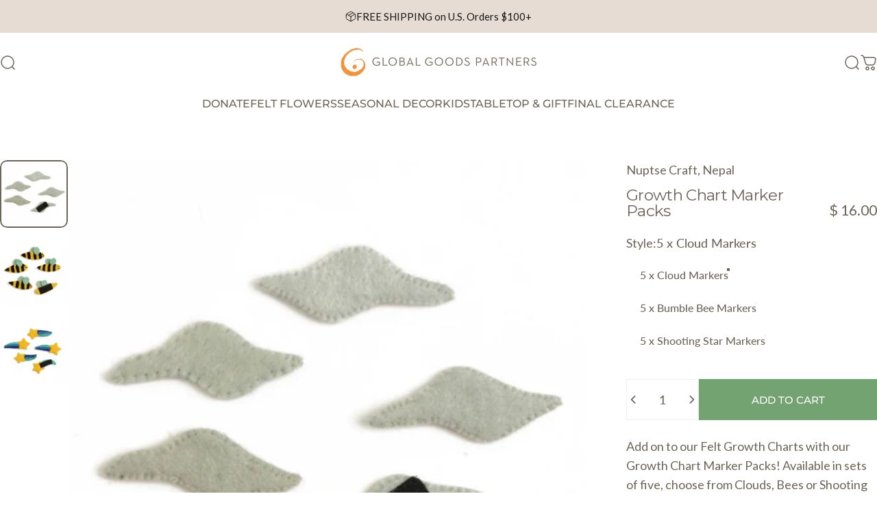

--- FILE ---
content_type: text/html; charset=UTF-8
request_url: https://easydonation.zestardshop.com/preview?id=abcd&page=cart&productid=&shop=globalgoodspartners.myshopify.com
body_size: 9816
content:
<link href="https://easydonation.zestardshop.com/assets/storeFront/css/zestDonation.css?v=1768586309" rel="stylesheet" type="text/css" />
<script>

var base_path_easydonation = "https://easydonation.zestardshop.com/";
var variant_ids, product_id;
var shop_name = Shopify.shop, popup_message;

var shop_id = shop_name;
$zestard_easy = window.jQuery;
function showLoader(form) {
    $zestard_easy(form).find('[type="submit"]').addClass("btn-loader").prop("disabled", true);
}
function hideLoader(form) {
    $zestard_easy(form).find('[type="submit"]').removeClass("btn-loader").prop("disabled", false);
}
function hideDefaultShopifyUI() {
    if ($zestard_easy("[itemprop='offers']").length) $zestard_easy("[itemprop='offers']").hide();
    if ($zestard_easy("[itemprop='price'], .price, .product__price").length) $zestard_easy("[itemprop='price'], .price, .product__price").hide();
    var addBtn = $zestard_easy("button[name='add'], input[name='add'], form[action='/cart/add'] :submit");
    if (addBtn.length) addBtn.hide();
    var buyNow = $zestard_easy(".shopify-payment-button, .shopify-payment-button__button");
    if (buyNow.length) buyNow.hide();
    var variantSel = $zestard_easy("select[name='id'], .swatch, .swatches, .selector-wrapper, .product-form__input, .product-form__variants, .variant-picker__form");
    if (variantSel.length) variantSel.hide();
    var qtySel = $zestard_easy("input[name='quantity'], .quantity, .product-form__quantity, .quantity-selector");
    if (qtySel.length) qtySel.hide();
}
$zestard_easy(document).ready(function () {
    var shop_id = 'abcd';
    var page = 'cart';
    var additional_css = "";
    var product_image = " https://cdn.shopify.com/s/files/1/0635/1691/files/easy-donation-logo.jpg?v=1765897763 ";
    setdata = {"id":10166,"status":"1","select_page":3,"title":"Donate now!","donation_name":"Global Goods Partners","description":"<p>Make a gift today to keep our mission moving forward.<\/p><p>All donations are tax-deductible.<\/p>","field_option":"O","dropdown_option":"[\"50\",\"250\",\"500\"]","dropdown_other":1,"text_dropdown_other":"Other","radio_option":"[\"50\",\"250\",\"500\"]","tab_option":"[\"$25\",\"$50\",\"$250\",\"$500\"]","radio_other":1,"tab_other":1,"text_radio_other":"Other","text_tab_other":"Other","bar_min":0,"bar_max":100,"add_min_amount":0,"variant_ids":"[\"46756765958293\",\"46756765991061\",\"46756766023829\",\"46756766056597\"]","donation_data":"[base64]","donation_button_text":"Donate","additional_css":null,"shop_currency":"$","shop_id":20988,"send_email":1,"receive_email":1,"show_popup":1,"popup_message":"Thank you for your gift of support. Your donation provides necessary and steady support to Global Goods Partners' network of artisan partners.","created_at":"2025-12-16 10:09:24","updated_at":"2025-12-15 15:10:04","deleted_at":null};
    window.newSetdata = {"id":10166,"status":"1","select_page":3,"title":"Donate now!","donation_name":"Global Goods Partners","description":"<p>Make a gift today to keep our mission moving forward.<\/p><p>All donations are tax-deductible.<\/p>","field_option":"O","dropdown_option":"[\"50\",\"250\",\"500\"]","dropdown_other":1,"text_dropdown_other":"Other","radio_option":"[\"50\",\"250\",\"500\"]","tab_option":"[\"$25\",\"$50\",\"$250\",\"$500\"]","radio_other":1,"tab_other":1,"text_radio_other":"Other","text_tab_other":"Other","bar_min":0,"bar_max":100,"add_min_amount":0,"variant_ids":"[\"46756765958293\",\"46756765991061\",\"46756766023829\",\"46756766056597\"]","donation_data":"[base64]","donation_button_text":"Donate","additional_css":null,"shop_currency":"$","shop_id":20988,"send_email":1,"receive_email":1,"show_popup":1,"popup_message":"Thank you for your gift of support. Your donation provides necessary and steady support to Global Goods Partners' network of artisan partners.","created_at":"2025-12-16 10:09:24","updated_at":"2025-12-15 15:10:04","deleted_at":null};
    popup_message = setdata.popup_message;
    show_popup = setdata.show_popup;
	$zestard_easy(".donation_loader").hide();
    if (window.zpIntervalCheck) {
        clearInterval(window.zpIntervalCheck);
    }
    function updateWrapperClasses() {
        var allUpdated = true;

        $zestard_easy('.zp-wrapper').each(function () {
            var $wrapper = $zestard_easy(this);
            var parentWidth = $wrapper.width();
            var shouldBe = (parentWidth < 749) ? 'zp-mobile-wrapper' : 'zp-desktop-wrapper';
            if (!$wrapper.hasClass(shouldBe)) {
                $wrapper.removeClass('zp-mobile-wrapper zp-desktop-wrapper').addClass(shouldBe);
                allUpdated = false;
            }
        });
        if (allUpdated) {
            clearInterval(window.zpIntervalCheck);
        }
    }
    updateWrapperClasses();
    window.zpIntervalCheck = setInterval(updateWrapperClasses, 1000);

    $zestard_easy(window).on('unload', function () {
        clearInterval(window.zpIntervalCheck);
    });

    var intervalId = setInterval(function () {
        var popup = $zestard_easy(".donation .donation-thankyou-popup");
        if (popup.length > 0 && popup.parent()[0] !== document.body) {
            popup.appendTo("body");
            clearInterval(intervalId);
        }
        if (popup.length > 0 && popup.parent()[0] === document.body) {
            clearInterval(intervalId);
        }
    }, 300);

    $zestard_easy.ajax({
        type: "GET",
        url: "https://easydonation.zestardshop.com/getDonationProgress",
        async: false,
        data: {
            'shop': shop_name
        },
        success: function (data) {
            var data = JSON.parse(data)
            $zestard_easy("#zs_donation_progress_made").val(data.donations_made);
            $zestard_easy("#zs_donation_progress_total").val(data.total_donation);
        }
    });
    window.setDataCentral = function (setdata) {
        if(setdata.title){
            $zestard_easy(".zp-title").text(setdata.title);
        } else {
            $zestard_easy(".zp-title").text("Donation");
        }
        if (setdata.donation_button_text) {
            $zestard_easy(".donation_button .zps-text").text(setdata.donation_button_text);
        } else {
            $zestard_easy(".donation_button .zps-text").text("Donate");
        }
    }
    window.prodPagefunction = function (shop, url) {
    fetch("/apps/easyDonationApp/findProdSetup", {
        method: "POST",
        headers: {
        "Content-Type": "application/json"
        },
        body: JSON.stringify({
        shop: shop,
        url: url
        })
    })
    .then(response => {
        if (!response.ok) {
        throw new Error("Network response was not ok");
        }
        return response.json();
    })
    .then(data => {
        console.log("Proxy Response:", data);
    })
    .catch(error => {
        console.error("Proxy request failed:", error);
        // Do not stop execution, just log
    });
    };
    window.setTitleAndDesc = function (setdata) {
    if (setdata.donation_name) {
            $zestard_easy(".zps-title").text(setdata.donation_name);
        } else {
            $zestard_easy(".zps-title").css('display', 'none');
        }
        if (setdata.description) {
            $zestard_easy(".zps-description").html(setdata.description);
        } else {
            $zestard_easy(".zps-description").css('display', 'none');
        }
    }
    window.showPopup = function (show_popup) {
        if(show_popup == 1) {
            $zestard_easy(".donation-thankyou-popup").css("display", "flex");
            function closeThankyouPopup() {
                $zestard_easy(".donation-thankyou-popup").hide();
                reloadcart();
            }
            $zestard_easy(".dtp-close-thankyou").on("click", closeThankyouPopup);
            $zestard_easy(document).on("click", ".donation-thankyou-popup", function (e) {
                if (e.target === this) closeThankyouPopup();
            });
            $zestard_easy(document).on("keyup", function (e) {
                if (e.key === "Escape" || e.keyCode === 27) closeThankyouPopup();
            });
        } else {
            setTimeout(function(){ 
                window.location.reload(true); 
            }, 400);
        }
    }
    window.manageDonatedProducts = function (prodResponse, form_id){
        var addingVarArr = [];
        var tempFixURl = `/cart/add.js`;

        if (window.location.hostname == "gardenofevebeauty.com") {
            tempFixURl = `https://gardenofevebeauty.com/cart/add.js`;
        }
        for (var item in prodResponse.response) {
            var lineItem = {
                quantity: prodResponse.response[item],
                id: item
            };
            if (shop_name == "globalgoodspartners.myshopify.com") {
                lineItem.properties = {
                    "Donation Note": $zestard_easy("#donationNote").val() || ""
                };
            }
            addingVarArr.push(lineItem);
        }
        $.ajax({
            type: 'POST',
            url: tempFixURl,
            data: {
                items: addingVarArr
            },
            dataType: 'json',
            success: function (data) {
                if(form_id) hideLoader(form_id);
                if(newSetdata.show_popup == 1) {
                    $zestard_easy(".donation-thankyou-popup").css("display", "flex");
                    function closeThankyouPopup() {
                        $zestard_easy(".donation-thankyou-popup").hide();
                        reloadcart();
                    }
                    $zestard_easy(".dtp-close-thankyou").on("click", closeThankyouPopup);
                    $zestard_easy(document).on("click", ".donation-thankyou-popup", function (e) {
                        if (e.target === this) closeThankyouPopup();
                    });
                    $zestard_easy(document).on("keyup", function (e) {
                        if (e.key === "Escape" || e.keyCode === 27) closeThankyouPopup();
                    });
                } else{
                    if (shop_name == "globalgoodspartners.myshopify.com") {
                        window.location.href = "/checkout";
                    } else if  (shop_name == "living-liv.myshopify.com" || shop_name == "trk-care.myshopify.com" || shop_name == "rinseoffsystems.myshopify.com" || shop_name == "havasmarket.myshopify.com" || shop_name == "maemae-ptsa.myshopify.com" || shop_name == "semi-org-dev.myshopify.com" || shop_name == "f3464b-16.myshopify.com" || shop_name == "semi-org-dev.myshopify.com" || shop_name == "28490b-5.myshopify.com" || shop_name == "bb2916-fb.myshopify.com" || shop_name == "region-13-products.myshopify.com" || shop_name == "straproject.myshopify.com" || shop_name == "g6qi90-bs.myshopify.com" || shop_name == "paintpass3900.myshopify.com"){
                        reloadcart();
                    } else {
                    setTimeout(function(){ 
                        window.location.reload(true); }, 400);
                    }
                }
            },
            error: function (data) {
                console.log(data);
                if(form_id) hideLoader(form_id);
            }
        });
    }
    if (setdata.status == '1') {
        var text_dropdown_other = setdata.text_dropdown_other;
        var text_radio_other = setdata.text_radio_other;
        var text_tab_other = setdata.text_tab_other;
        additional_css = setdata.additional_css;
        $zestard_easy('.easy_donation_additional_css').html("<style>" + additional_css + "</style>");
        $zestard_easy('.dtp-popup-title').html(popup_message);
        if (setdata.select_page == 2 && page == "product" || setdata.select_page == 3 && page == "product" ) {
            var donateShop = window.Shopify ? Shopify.shop : null;
            var donateSetupUrl  = window.location.href;
            prodPagefunction(donateShop,donateSetupUrl);
            $zestard_easy('#preview_product_container').css('display', 'block');
            hideDefaultShopifyUI();
            if (setdata.field_option == "P") {
                $zestard_easy("#textbox_product_preview, #dropdown_product_preview, #radio_product_preview, #tab_product_preview").remove();
                $zestard_easy('#pricebar_product_preview').css('display', 'block');
                var min_val = parseInt(setdata.bar_min);
                var max_val = parseInt(setdata.bar_max);
                setDataCentral(setdata);
                $zestard_easy("#product_pricebar_slider").val(min_val);
                $zestard_easy("#product_pricebar_slider").attr({ min: min_val, max: max_val });
                $zestard_easy("#amount-product-label").html(setdata.shop_currency + min_val);
                $zestard_easy("#product_pricebar_slider").change(function () {
                    var amounttext = $zestard_easy("#product_pricebar_slider").val();
                    $zestard_easy("#amount-product-label").html(setdata.shop_currency + amounttext);
                });
                function updateSliderBackground(slider) {
                    const value = (slider.val() - slider.attr('min')) / (slider.attr('max') - slider.attr('min')) * 100;
                    slider.css('background', `linear-gradient(to right, var(--input-active-bg) ${value}%, var(--input-default-bg) ${value}%)`);
                }
                const slider = $zestard_easy('#product_pricebar_slider');
                slider.on('input', function() {
                    updateSliderBackground(slider);
                });
                updateSliderBackground(slider);
            }
            else if (setdata.field_option == "D") {
                $zestard_easy("#textbox_product_preview, #pricebar_product_preview, #tab_product_preview, #radio_product_preview").remove();
                $zestard_easy('#dropdown_product_preview').css('display', 'block');
                var option_array = JSON.parse(setdata.dropdown_option);
                setDataCentral(setdata);
                var j = 0;
                if (setdata.variant_ids) {
                    variant_ids = JSON.parse(setdata.variant_ids);
                    
                        $zestard_easy.each(option_array, function (j) {
                            $zestard_easy('#donation_product_amount').append($zestard_easy('<option>', {
                                value: variant_ids[j],
                                text: option_array[j]
                            }));
                            j++;
                        });
                    
                    if(setdata.dropdown_other == 1){
                            $zestard_easy('#donation_product_amount').append($zestard_easy('<option>', {
                            id: "click_drop_down",
                            value: "other",
                            text: text_dropdown_other
                        }));
                    }
                }
                
            } else if (setdata.field_option == "T") {

                $zestard_easy("#pricebar_product_preview, #dropdown_product_preview, #radio_product_preview").remove();
                $zestard_easy('#textbox_product_preview').css('display', 'block');
                $zestard_easy('#minimum_product_donation').parent().hide();
                if(setdata.add_min_amount >= 1){
                    $zestard_easy('#minimum_product_donation').parent().show();
                    $zestard_easy("#minimum_product_donation").html("Minimum Donation: " + setdata.shop_currency + setdata.add_min_amount);
                    $zestard_easy("#textbox_product_amount").attr("min", setdata.add_min_amount);
                }
                setDataCentral(setdata);
            }
            else if (setdata.field_option == "R")
            {
                $zestard_easy("#textbox_product_preview, #pricebar_product_preview, #dropdown_product_preview, #tab_product_preview").remove();
                $zestard_easy('#radio_product_preview').css('display', 'block');
                var option_array = JSON.parse(setdata.radio_option);


                setDataCentral(setdata);
                var j = 0;
                if (setdata.variant_ids)
                {
                    variant_ids = JSON.parse(setdata.variant_ids);
                    
                    $zestard_easy.each(option_array, function (j) {
                        $zestard_easy('.zps-radio-ProductWrapper').append($zestard_easy('<div class="zps-item"><input type="radio" class="radio-options" name="radio_option" id="radio-options-'+variant_ids[j]+'" value="'+variant_ids[j]+'"><label for="radio-options-'+variant_ids[j]+'">'+option_array[j]+'</label></div>'));
                        j++;
                    });
                    // Donate $1 to LE&RN
                    if(setdata.radio_other == 1){
                        $zestard_easy('.zps-radio-ProductWrapper').append($zestard_easy('<div class="zps-item"><input type="radio" class="radio-options" name="radio_option" id="click_radio" value="other"><label for="click_radio">'+text_radio_other+'</label></div>'));
                    }
                }
                
            }
            else if (setdata.field_option == "O")
            {
                $zestard_easy("#textbox_product_preview, #pricebar_product_preview, #dropdown_product_preview, #radio_product_preview").remove();
                $zestard_easy('#tab_product_preview').css('display', 'block');
                var option_array = JSON.parse(setdata.tab_option);
                setDataCentral(setdata);
                var j = 0;
                if (setdata.variant_ids)
                {
                    variant_ids = JSON.parse(setdata.variant_ids);
                    
                    $zestard_easy.each(option_array, function (j) {
                        $zestard_easy('.zps-tabs-ProductWrapper').append($zestard_easy('<div class="zps-item"><input type="radio" class="tab-options" name="tab_option" id="tab-options-'+variant_ids[j]+'" value="'+variant_ids[j]+'"><label for="tab-options-'+variant_ids[j]+'">'+option_array[j]+'</label></div>'));
                        j++;
                    });
                    // Donate $1 to LE&RN
                    if(setdata.tab_other == 1){
                        $zestard_easy('.zps-tabs-ProductWrapper').append($zestard_easy('<div class="zps-item"><input type="radio" class="tab-options" name="tab_option" id="click_tab" value="other"><label for="click_tab">'+text_tab_other+'</label></div>'));
                    }
                }
                
            } else {
            }
        } else if(setdata.select_page == 1 && page == "cart" || setdata.select_page == 3 && page == "cart") {
            if(product_image) {
                $zestard_easy('.zps-content-wrapper .zps-image').html($zestard_easy('<img>', {id: 'zps-image', src: product_image, width: 180}));
            } else {
                $zestard_easy('.zps-content-wrapper .zps-image').remove();
            }
            $zestard_easy('#preview_container').css('display', 'block');
            
            setDataCentral(setdata);
            setTitleAndDesc(setdata);
            if (setdata.field_option == "P") {
                $zestard_easy("#textbox_product_preview, #pricebar_product_preview, #dropdown_product_preview, #radio_product_preview, #tab_product_preview").remove();
                $zestard_easy('#pricebar_preview').show();

                var min_val = parseInt(setdata.bar_min);
                var max_val = parseInt(setdata.bar_max);

                $zestard_easy("#pricebar_slider").val(min_val);
                $zestard_easy("#pricebar_slider").attr({ min: min_val, max: max_val });
                $zestard_easy("#amount-label").html(setdata.shop_currency + min_val);
                $zestard_easy("#pricebar_slider").change(function () {
                    var amounttext = $zestard_easy("#pricebar_slider").val();
                    $zestard_easy("#amount-label").html(setdata.shop_currency + amounttext);
                });
                function updateSliderBackground(slider) {
                    const value = (slider.val() - slider.attr('min')) / (slider.attr('max') - slider.attr('min')) * 100;
                    slider.css('background', `linear-gradient(to right, var(--input-active-bg) ${value}%, var(--input-default-bg) ${value}%)`);
                }
                const slider = $zestard_easy('#pricebar_slider');
                slider.on('input', function() {
                    updateSliderBackground(slider);
                });
                updateSliderBackground(slider);
            } else if (setdata.field_option == "D") {
                $zestard_easy("#textbox_preview, #pricebar_preview, #radio_preview, #tab_preview").remove();
                $zestard_easy('#dropdown_preview').css('display', 'block');
                var option_array = JSON.parse(setdata.dropdown_option);
                var j = 0;
                if (setdata.variant_ids) {
                    variant_ids = JSON.parse(setdata.variant_ids);
                    $zestard_easy.each(option_array, function (j) {
                        $zestard_easy('#donation_amount').append($zestard_easy('<option>', {
                            value: variant_ids[j],
                            text: option_array[j]
                        }));
                        j++;
                    });
                    if(setdata.dropdown_other == 1){
                            $zestard_easy('#donation_amount').append($zestard_easy('<option>', {
                            id: "click_drop_down",
                            value: "other",
                            text: text_dropdown_other
                        }));
                    }
                } 
            } else if (setdata.field_option == "T") {
                $zestard_easy("#pricebar_preview, #dropdown_preview, #radio_preview, #tab_preview").remove();
                $zestard_easy('#textbox_preview').show();
                $zestard_easy("#minimum_donation").parent().hide();
                if(setdata.add_min_amount >= 1){
                    $zestard_easy("#minimum_donation").parent().show();
                    $zestard_easy("#minimum_donation").html("Minimum Donation: " + setdata.shop_currency + setdata.add_min_amount);
                    $zestard_easy("#textbox_amount").attr("min", setdata.add_min_amount);
                }
            } else if (setdata.field_option == "R") {
                $zestard_easy("#textbox_preview, #pricebar_preview, #dropdown_preview, #tab_preview").remove();
                $zestard_easy('#radio_preview').show();
                var option_array = JSON.parse(setdata.radio_option);

                var j = 0;
                if (setdata.variant_ids)
                {
                    variant_ids = JSON.parse(setdata.variant_ids);
                    $zestard_easy.each(option_array, function (j) {
                        $zestard_easy('.zps-radio-CartWrapper').append($zestard_easy('<div class="zps-item"><input type="radio" class="radio-options" name="radio_option" id="radio-options-'+variant_ids[j]+'" value="'+variant_ids[j]+'"><label for="radio-options-'+variant_ids[j]+'">'+option_array[j]+'</label></div>'));
                        j++;
                    });
                    if(setdata.radio_other == 1){
                        $zestard_easy('.zps-radio-CartWrapper').append($zestard_easy('<div class="zps-item"><input type="radio" class="radio-options" name="radio_option" id="click_radio" value="other"><label for="click_radio">'+text_radio_other+'</label></div>'));
                    }
                } 
            } else if (setdata.field_option == "O") {
                $zestard_easy("#textbox_preview, #pricebar_preview, #dropdown_preview, #radio_preview").remove();
                $zestard_easy('#tab_preview').show();
                var option_array = JSON.parse(setdata.tab_option);
                var j = 0;
                if (setdata.variant_ids)
                {
                    variant_ids = JSON.parse(setdata.variant_ids);
                    $zestard_easy.each(option_array, function (j) {
                        $zestard_easy('.zps-tabs-CartWrapper').append($zestard_easy('<div class="zps-item"><input type="radio" class="tab-options" name="tab_option" id="tab-options-'+variant_ids[j]+'" value="'+variant_ids[j]+'"><label for="tab-options-'+variant_ids[j]+'">'+option_array[j]+'</label></div>'));
                        j++;
                    });
                    if(setdata.tab_other == 1){
                        $zestard_easy('.zps-tabs-CartWrapper').append($zestard_easy('<div class="zps-item"><input type="radio" class="tab-options" name="tab_option" id="click_tab" value="other"><label for="click_tab">'+text_tab_other+'</label></div>'));
                    }
                }
            }
        }
    }
    $zestard_easy("#donation_amount").on('change', function(){
        var dropdown_value = $(this).val();
        $zestard_easy('#dropdown_textbox').parent().hide();
        if(dropdown_value == "other"){
            $zestard_easy('#dropdown_textbox').parent().show();
        }
    });
    $zestard_easy("#donation_product_amount").on('change', function(){
        var dropdown_value = $(this).val();
        if(dropdown_value == "other"){
            $zestard_easy('#dropdown_product_textbox').parent().show();
        }else{
            $zestard_easy('#dropdown_product_textbox').parent().hide();
        }
    });
    
    $zestard_easy(".radio-options").on('change', function(){
        var radio_value = $(this).val();
        $zestard_easy('#radio_textbox, #radio_product_textbox').hide();
        if(radio_value == "other"){
            $zestard_easy('#radio_textbox, #radio_product_textbox').show();
        }
    });
    
    $zestard_easy(".tab-options").on('change', function(){
        var tab_value = $(this).val();
        $zestard_easy('#tab_textbox, #tab_product_textbox').hide();
        if(tab_value == "other"){
            $zestard_easy('#tab_textbox, #tab_product_textbox').show();
        }
    });
    
});

function reloadcart() {
    if(shop_name == "dolan-group.myshopify.com" || shop_name == "freedom-heart-ukraine-2023.myshopify.com" || shop_name == "vspo-store.myshopify.com"){
        setTimeout(function(){ window.location.reload(true); }, 400);
    } else if(shop_name == "mariab-cares.myshopify.com"  || shop_name == "episcopal-parents-guild-store.myshopify.com" || shop_name == "lordvonpanen.myshopify.com" || shop_name == "tatti-lashes.myshopify.com" || shop_name == "qd-development.myshopify.com" || shop_name == "f3464b-16.myshopify.com" || shop_name == "paintpass3900.myshopify.com"){
        window.location.href = "/checkout";
    }else{ 
        window.location.href = "/cart";
    }
}
$zestard_easy("#product_dropdownform").submit(function (e) {
    e.preventDefault();
    showLoader("#product_dropdownform");
    var data_array = [];
    var custom_array = [];
    $zestard_easy("#donation_product_amount option").each(function(){
        data_array[$zestard_easy(this).text()] = $zestard_easy(this).val();
        custom_array.push($zestard_easy(this).text());
    });

    var data = $zestard_easy("#donation_product_amount").val();

    var custom_data = $zestard_easy("#dropdown_product_textbox").val();
    if(jQuery.inArray(custom_data, custom_array) !== -1){
        var data =  data_array[custom_data];
    }
    if(data != "other"){
        if(variant_ids) {
            $zestard_easy.ajax({
                url: '/cart/add.js',
                data: {quantity: 1, id: data},
                dataType: "json",
                success: function (response) {
                    showPopup(setdata.show_popup, "#product_dropdownform");
                },
                error: function () {
                    hideLoader("#product_dropdownform");
                    console.log('Error occurred while adding product to cart.');
                }
            });
        } else {
            $zestard_easy.ajax({
                type: "POST",
                url: "https://easydonation.zestardshop.com/frontend/dropdown/save",
                dataType: "json",
                data: {
                    data: data,
                    'id': shop_id
                },
                success: function (productId){
                    if(typeof productId.response !== 'undefined') {
                        if(productId.response) {
                            manageDonatedProducts(productId, "#product_dropdownform");
                            return false;
                        }
                    }
                    hideLoader("#product_dropdownform");
                }
            });            
        }
    } else {
        data = $zestard_easy("#dropdown_product_textbox").val();
        $zestard_easy.ajax({
            type: "POST",
            url: "https://easydonation.zestardshop.com/frontend/dropdown/save",
            dataType: "json",
            data: {
                data: data,
                'id': shop_id
            },
            success: function (productId) {
                if(typeof productId.response !== 'undefined') {
                    if(productId.response) {
                        manageDonatedProducts(productId, "#product_dropdownform");
                        return false;
                    }
                }
                hideLoader("#product_dropdownform");
            }
        });
    }
});

$zestard_easy("#product_textbox_form").submit(function (e) {
    e.preventDefault();
    showLoader("#product_textbox_form");
    var data = $zestard_easy("#textbox_product_amount").val();
    var productid = $('.donation').attr('productid');
    $zestard_easy.ajax({
        type: "POST",
        url: "https://easydonation.zestardshop.com/frontend/dropdown/save",
        dataType: "json",
        data: {
            data: data,
            productid: productid,
            'id': shop_id
        },
        success: function (productId) {
            if(typeof productId.response !== 'undefined') {
                if(productId.response) {
                    manageDonatedProducts(productId, "#product_textbox_form");
                    return false;
                }
            }
            hideLoader("#product_textbox_form");
        }
    });
});

$zestard_easy("#product_pricebarform").submit(function (e) {
    e.preventDefault();
    showLoader("#product_pricebarform");
    var data = $zestard_easy("#product_pricebar_slider").val();
    $zestard_easy.ajax({
        type: "POST",
        url: "https://easydonation.zestardshop.com/frontend/dropdown/save",
        dataType: "json",
        data: {
            data: data,
            'id': shop_id
        },
        success: function (productId) {
            if(typeof productId.response !== 'undefined') {
                if(productId.response) {
                    manageDonatedProducts(productId, "#product_pricebarform");
                    return false;
                }
            }
            hideLoader("#product_pricebarform");
        }
    });
});
$zestard_easy("#product_radioform").submit(function (e) {  
    e.preventDefault();
    showLoader("#product_radioform");
    var data_array = [];
    var custom_array = [];
    $zestard_easy(".radio-options").each(function(){
        data_array[$zestard_easy(this).next("label").text()] = $zestard_easy(this).val();
        custom_array.push($zestard_easy(this).next("label").text());
    });
    var data = $zestard_easy("input[name='radio_option']:checked").val();
    var custom_data = $zestard_easy("#radio_product_textbox").val();
    if(jQuery.inArray(custom_data, custom_array) !== -1){
        var data =  data_array[custom_data];
    }
    if(data != "other"){
        if(variant_ids) {
            $zestard_easy.ajax({
                url: '/cart/add.js',
                data: {quantity: 1, id: data},
                dataType: "json",
                success: function (response) {
                    showPopup(setdata.show_popup, "#product_radioform");
                },
                error: function () {
                    hideLoader("#product_radioform");
                    console.log('Error occurred while adding product to cart.');
                }
            })
        } else {
            $zestard_easy.ajax({
                type: "POST",
                url: "https://easydonation.zestardshop.com/frontend/dropdown/save",
                dataType: "json",
                data: {
                    data: data,
                    'id': shop_id
                },
                success: function (productId) {
                    if(typeof productId.response !== 'undefined') {
                        if(productId.response) {
                            manageDonatedProducts(productId, "#product_radioform");
                            return false;
                        }
                    }
                    hideLoader("#product_radioform");
                }
            });
        }
    } else {
        data = $zestard_easy("#radio_product_textbox").val();
        $zestard_easy.ajax({
            type: "POST",
            url: "https://easydonation.zestardshop.com/frontend/dropdown/save",
            dataType: "json",
            data: {
                data: data,
                'id': shop_id
            },
            success: function (productId) {
                if(typeof productId.response!== 'undefined') {
                    if(productId.response) {
                        manageDonatedProducts(productId, "#product_radioform");
                        return false;
                    }
                }
                product_id = productId;
                $zestard_easy.ajax({
                    url: '/cart/change.js',
                    data: {quantity: 0, id: product_id},
                    dataType: "json",
                });
                $zestard_easy.ajax({
                    url: '/cart/add.js',
                    data: {quantity: 1, id: product_id},
                    dataType: "json",
                });
                showPopup(setdata.show_popup);
                hideLoader("#product_radioform");
            }
        });
    }
});

$zestard_easy("#product_tabform").submit(function (e) {
    showLoader("#product_tabform");
    var data_array = [];
    var custom_array = [];
    $zestard_easy(".tab-options").each(function(){
        data_array[$zestard_easy(this).next("label").text()] = $zestard_easy(this).val();
        custom_array.push($zestard_easy(this).next("label").text());
    });

    var data = $zestard_easy("input[name='tab_option']:checked").val();

    var custom_data = $zestard_easy("#tab_product_textbox").val();
    if(jQuery.inArray(custom_data, custom_array) !== -1){
        var data =  data_array[custom_data];
    }
    if(data != "other"){
        if(variant_ids) {
            $zestard_easy.ajax({
                url: '/cart/add.js',
                data: {quantity: 1, id: data},
                dataType: "json",
                success: function (response) {
                    showPopup(setdata.show_popup, "#product_tabform");
                },
                error: function () {
                    hideLoader("#product_tabform");
                    console.log('Error occurred while adding product to cart.');
                }
            });
        } else {
            $zestard_easy.ajax({
                type: "POST",
                url: "https://easydonation.zestardshop.com/frontend/dropdown/save",
                dataType: "json",
                data: {
                    data: data,
                    'id': shop_id
                },
                success: function (productId) {
                    if(typeof productId.response !== 'undefined'){
                        if(productId.response) {
                            manageDonatedProducts(productId, "#product_tabform");
                            hideLoader("#product_tabform");
                            return false;
                        }
                    }
                    hideLoader("#product_tabform");
                }
            });
        }
    } else {
        data = $zestard_easy("#tab_product_textbox").val();
        $zestard_easy.ajax({
            type: "POST",
            url: "https://easydonation.zestardshop.com/frontend/dropdown/save",
            dataType: "json",
            data: {
                data: data,
                'id': shop_id
            },
            success: function (productId){
                if(typeof productId.response !== 'undefined') {
                    if(productId.response) {
                        manageDonatedProducts(productId, "#product_tabform");
                        return false;
                    }
                }
                hideLoader("#product_tabform");
            }
        });
    }
e.preventDefault();
});

$zestard_easy("#dropdownform").submit(function(e){
    showLoader("#dropdownform");
    var data_array = [];
    var custom_array = [];
    $zestard_easy("#donation_amount option").each(function(){
        data_array[$zestard_easy(this).text()] = $zestard_easy(this).val();
        custom_array.push($zestard_easy(this).text());
    });
    var data = $zestard_easy("#donation_amount").val();
    var custom_data = $zestard_easy("#dropdown_textbox").val();
    if(jQuery.inArray(custom_data, custom_array) !== -1){
        var data =  data_array[custom_data];
    }
    if(data != "other"){
        if (variant_ids) {
            $zestard_easy.ajax({
                url: '/cart/add.js',
                data: {quantity: 1, id: data},
                dataType: "json",
                success: function(response) {
                    if(shop_name == "f3464b-16.myshopify.com"){
                        window.location.href = "/checkout";
                    }
                    else if(shop_name == "brentwood-home.myshopify.com" || shop_name == "maemae-ptsa.myshopify.com" || shop_name == "semi-org-dev.myshopify.com" || shop_name == "region-13-products.myshopify.com" || shop_name == "straproject.myshopify.com"){
                        window.location.href = "/cart";
                    }
                    else{
                        showPopup(setdata.show_popup);
                    }
                    hideLoader("#dropdownform");
                },
                error: function() {
                    hideLoader("#dropdownform");
                    console.log('Error occurred while adding product to cart.');
                }
            });            
        } else {
            $zestard_easy.ajax({
                type: "POST",
                url: "https://easydonation.zestardshop.com/frontend/dropdown/save",
                data: {
                    data: data,
                    'id': shop_id
                },
                success: function (productId){
                    if(typeof productId.response !== 'undefined') {
                        if(productId.response) {
                            manageDonatedProducts(productId, "#dropdownform");
                            return false;
                        }
                    }
                    hideLoader("#dropdownform");
                }
            });
            reloadcart();
        }
    }else{
        data = $zestard_easy("#dropdown_textbox").val();
        var corsIssueURL  = "https://easydonation.zestardshop.com/frontend/dropdown/save"
        $zestard_easy.ajax({
            type: "POST",
            url: corsIssueURL,
            data: {
                data: data,
                'id': shop_id
            },
            success: function (productId) {
                if(typeof productId.response !== 'undefined') {
                    if(productId.response) {
                        manageDonatedProducts(productId, "#dropdownform");
                        return false;
                    }
                }
                hideLoader("#dropdownform");
            }
        });
    }
    e.preventDefault();
});

$zestard_easy("#textbox_form").submit(function (e) {
    e.preventDefault();
    showLoader("#textbox_form");
    var data = $zestard_easy("#textbox_amount").val();
    $zestard_easy.ajax({
        type: "POST",
        url: "https://easydonation.zestardshop.com/frontend/dropdown/save",
        dataType: "json",
        data: {
            data: data,
            'id': shop_id
        },
        success: function (productId) {
            if(typeof productId.response !== 'undefined') {
                if(productId.response) {
                    manageDonatedProducts(productId, "#textbox_form");
                    return false;
                }
            }
            hideLoader("#textbox_form");
        }
    });
});

$zestard_easy("#pricebarform").submit(function (e) {
    e.preventDefault();
    showLoader("#pricebarform");
    var corsIssueURL  = "https://easydonation.zestardshop.com/frontend/dropdown/save"
    if(shop_name == "garden-of-eve-beauty.myshopify.com") {
        corsIssueURL = `https://${window.location.hostname}/apps/easyDonationApp/frontend/dropdown/save`;
    }
    var data = $zestard_easy("#pricebar_slider").val();
    $zestard_easy.ajax({
        type: "POST",
        url: corsIssueURL,
        data: {
            data: data,
            'id': shop_id
        },
        success: function (productId) {
            if(typeof productId.response !== 'undefined') {
                if(productId.response) {
                    manageDonatedProducts(productId, "#pricebarform");
                    return false;
                }
            }
            hideLoader("#pricebarform");
        }
    });
});

$zestard_easy("#radioform").submit(function(e){
    showLoader("#radioform");
    var data_array = [];
    var custom_array = [];
    $zestard_easy(".radio-options").each(function(){
        data_array[$zestard_easy(this).next("label").text()] = $zestard_easy(this).val();
        custom_array.push($zestard_easy(this).next("label").text());
    });

    var data = $zestard_easy("input[name='radio_option']:checked").val();
    var custom_data = $zestard_easy("#radio_textbox").val();
    if(jQuery.inArray(custom_data, custom_array) !== -1){
        var data =  data_array[custom_data];
    }
    if(data != "other"){
        if (variant_ids) {
            $zestard_easy.ajax({
                url: '/cart/add.js',
                data: {quantity: 1, id: data},
                dataType: "json",
                success: function (response) {
                    showPopup(setdata.show_popup, "#radioform");
                },
                error: function () {
                    hideLoader("#radioform");
                    console.log("Error occurred while adding product to cart.");
                }
            });
        } else {
            $zestard_easy.ajax({
                type: "POST",
                url: "https://easydonation.zestardshop.com/frontend/dropdown/save",
                data: {
                    data: data,
                    'id': shop_id
                },
                success: function (productId) {
                    if(typeof productId.response !== 'undefined') {
                        if(productId.response) {
                            manageDonatedProducts(productId, "#radioform");
                            return false;
                        }
                    }
                }
            });
            reloadcart();
        }
    } else {
        data = $zestard_easy("#radio_textbox").val();
        $zestard_easy.ajax({
            type: "POST",
            url: "https://easydonation.zestardshop.com/frontend/dropdown/save",
            data: {
                data: data,
                'id': shop_id
            },
            success: function (productId) {
                if(typeof productId.response !== 'undefined') {
                    if(productId.response) {
                        manageDonatedProducts(productId, "#radioform");
                        return false;
                    }
                }
                showPopup(setdata.show_popup);
                hideLoader("#radioform");
            }
        });
    }
    e.preventDefault();
});

$zestard_easy("#tabform").submit(function(e){
    showLoader("#tabform");
    var data_array = [];
    var custom_array = [];
     $zestard_easy(".tab-options").each(function(){
        data_array[$zestard_easy(this).next("label").text()] = $zestard_easy(this).val();
        custom_array.push($zestard_easy(this).next("label").text());
    });

    var data = $zestard_easy("input[name='tab_option']:checked").val();
    var custom_data = $zestard_easy("#tab_textbox").val();
    if(jQuery.inArray(custom_data, custom_array) !== -1){
        var data =  data_array[custom_data];
    }
    if(data != "other"){
        if (variant_ids){
            var lineItemData = {
                quantity: 1, 
                id: data
            };
            if (shop_name == "globalgoodspartners.myshopify.com") {
                lineItemData.properties = {
                    "Donation Note": $zestard_easy("#donationNote").val() || ""
                };
            }

            $zestard_easy.ajax({
                url: '/cart/add.js',
                data: lineItemData,
                dataType: "json",
                success: function(response) {
                    if(shop_name == "paintpass3900.myshopify.com" || shop_name == "globalgoodspartners.myshopify.com"){
                        window.location.href = "/checkout";
                    }
                    else if(shop_name == "brentwood-home.myshopify.com" || shop_name == "havasmarket.myshopify.com" || shop_name == "semi-org-dev.myshopify.com" || shop_name == "28490b-5.myshopify.com" || shop_name == "g6qi90-bs.myshopify.com"){
                        window.location.href = "/cart";
                    } else {
                        showPopup(setdata.show_popup);
                    }
                    hideLoader("#tabform");
                },
                error: function() {
                    hideLoader("#tabform");
                    console.log('Error occurred while adding product to cart.');
                }
            });
        } else {
            $zestard_easy.ajax({
                type: "POST",
                url: "https://easydonation.zestardshop.com/frontend/dropdown/save",
                data: {
                    data: data,
                    'id': shop_id
                },
                success: function (productId) {
                    if(typeof productId.response !== 'undefined') {
                        if(productId.response) {
                            manageDonatedProducts(productId, "#tabform");
                            return false;
                        }
                    }
                    product_id = productId;
                    var lineItemData = {
                        quantity: 1,
                        id: product_id
                    };
                    if(shop_name == "globalgoodspartners.myshopify.com") {
                        lineItemData.properties = {
                            "Donation Note": $zestard_easy("#donationNote").val().trim() || ""
                        };
                    }
                    $zestard_easy.ajax({
                        url: '/cart/add.js',
                        data: lineItemData,
                        async: false
                    }, "#tabform");
                    if(shop_name == "paintpass3900.myshopify.com" || shop_name == "globalgoodspartners.myshopify.com"){
                        window.location.href = "/checkout";
                    } else{
                        reloadcart();
                    }
                }
            });
        }
    } else {
        data = $zestard_easy("#tab_textbox").val();
        $zestard_easy.ajax({
            type: "POST",
            url: "https://easydonation.zestardshop.com/frontend/dropdown/save",
            data: {
                data: data,
                'id': shop_id
            },
            success: function (productId) {
                if(typeof productId.response !== 'undefined'){
                    if(productId.response) {
                        manageDonatedProducts(productId, "#tabform");
                        return false;
                    }
                }
                product_id = parseInt(productId);
				$zestard_easy.ajax({
					url: '/cart/change.js',
					data: {quantity: 0, id: product_id}
				});
                var lineItemData = {
                    quantity: 1,
                    id: product_id
                };
                if(shop_name == "globalgoodspartners.myshopify.com") {
                    lineItemData.properties = {
                        "Donation Note": $zestard_easy("#donationNote").val().trim() || ""
                    };
                }
                $zestard_easy.ajax({ 
                    url: '/cart/add.js', data: lineItemData 
                });
                hideLoader("#tabform");
                if(shop_name == "paintpass3900.myshopify.com" || shop_name == "globalgoodspartners.myshopify.com"){
                        window.location.href = "/checkout";
                }
                else if(shop_name == "brentwood-home.myshopify.com" || shop_name == "semi-org-dev.myshopify.com" || shop_name == "28490b-5.myshopify.com" || shop_name == "g6qi90-bs.myshopify.com"){
                    window.location.href = "/cart";
                } else {
                    showPopup(setdata.show_popup);
                }
            }
        });

    }
    e.preventDefault();
});

function preventNonNumericalInput(e) {
  e = e || window.event;
  var charCode = (typeof e.which == "undefined") ? e.keyCode : e.which;
  var charStr = String.fromCharCode(charCode);

  if (!charStr.match(/^[0-9_.]+$/))
    e.preventDefault();
}
</script>
<div id="donationThankyouPopup" class="donation-thankyou-popup" aria-hidden="true" style="display: none">
    <div class="donation-thankyou-content" role="dialog" aria-modal="true">
        <span class="dtp-close-thankyou" aria-label="Close">
            <svg xmlns="http://www.w3.org/2000/svg" viewBox="0 0 20 20">
                <path d="M13.97 15.03a.75.75 0 1 0 1.06-1.06l-3.97-3.97 3.97-3.97a.75.75 0 0 0-1.06-1.06l-3.97 3.97-3.97-3.97a.75.75 0 0 0-1.06 1.06l3.97 3.97-3.97 3.97a.75.75 0 1 0 1.06 1.06l3.97-3.97 3.97 3.97Z"></path>
            </svg>
        </span>
        <div class="dtp-thankyou-icon">
            <svg xmlns="http://www.w3.org/2000/svg" viewBox="0 0 512 512" width="100%" height="100%" role="img" aria-hidden="true">
                <g fill-rule="evenodd" clip-rule="evenodd">
                    <path fill="#4bae4f" d="M256 0C114.8 0 0 114.8 0 256s114.8 256 256 256 256-114.8 256-256S397.2 0 256 0z"/>
                    <path fill="#fff" d="M379.8 169.7c6.2 6.2 6.2 16.4 0 22.6l-150 150c-3.1 3.1-7.2 4.7-11.3 4.7s-8.2-1.6-11.3-4.7l-75-75c-6.2-6.2-6.2-16.4 0-22.6s16.4-6.2 22.6 0l63.7 63.7 138.7-138.7c6.2-6.3 16.4-6.3 22.6 0z"/>
                </g>
            </svg>
        </div>
        <div class="dtp-popup-title"></div>
    </div>
</div>
<script>
if(popup_message) {
    $(".dtp-popup-title").html(popup_message);
}
</script>
<div id="preview_product_container" class="zestProductDonationApp" style="display: none">
    <div id="dropdown_product_preview" class="zestDropdown" style="display: none">
        <div class="zp-wrapper">
            <div class="zp-inner">
                <form name="product_dropdownform" id="product_dropdownform">
                    <div class="zps-content">
                        <div class="zps-btnDropdown">
                            <div class="zps-select">
                                <select name="donation_product_amount" id="donation_product_amount" class="donationamount"></select>
                                <div class="zps-customTextboxWrapper" style="display:none;">
                                    <input type="number" name="dropdown_product_textbox" id="dropdown_product_textbox" class="zps-customTextbox" step="any" min="1"/>
                                </div>
                            </div>
                            <div class="zps-button-wapper">
                                <button type="submit" class="btn btn--primary button button--primary button-primary Button Button--primary donation_button">
                                    <span class="zps-text">Donate</span>
                                    <svg class="zps-loader" viewBox="0 0 20 20" xmlns="http://www.w3.org/2000/svg"><path d="M7.229 1.173a9.25 9.25 0 1011.655 11.412 1.25 1.25 0 10-2.4-.698 6.75 6.75 0 11-8.506-8.329 1.25 1.25 0 10-.75-2.385z"></path></svg>                                    
                                </button>
                            </div>
                        </div>
                    </div>
                </form>
            </div>
        </div>
    </div>
    <div id="radio_product_preview" class="zestRadio" style="display: none">
        <div class="zp-wrapper">
            <div class="zp-inner">
                <form name="product_radioform" id="product_radioform">
                    <div class="zps-content">
                        <div class="zps-radio-wrapper zps-radio-ProductWrapper">
                            
                        </div>
                        <input type="number" name="radio_product_textbox" id="radio_product_textbox" class="zpsRadioTextBox" step="any" min="1" style="display:none;"/>
                        <div class="zps-button-wapper">
                            <button type="submit" class="btn btn--primary button button--primary button-primary Button Button--primary donation_button">
                                <span class="zps-text">Donate</span>
                                <svg class="zps-loader" viewBox="0 0 20 20" xmlns="http://www.w3.org/2000/svg"><path d="M7.229 1.173a9.25 9.25 0 1011.655 11.412 1.25 1.25 0 10-2.4-.698 6.75 6.75 0 11-8.506-8.329 1.25 1.25 0 10-.75-2.385z"></path></svg>                                
                            </button>
                        </div>
                    </div>
                </form>
            </div>
        </div>
    </div>
    <div id="tab_product_preview" class="zestTabs" style="display: none">
        <div class="zp-wrapper">
            <div class="zp-inner">
                <form name="product_tabform" id="product_tabform">
                    <div class="zps-content">
                        <div class="zps-tabs-ProductWrapper zps-tabs-wrapper">
                            
                        </div>
                        <input type="number" name="tab_product_textbox" id="tab_product_textbox" class="zpsTabsTextBox" step="any" min="1" style="display:none;"/>
                        <div class="zps-button-wapper">
                            <button type="submit" class="btn btn--primary button button--primary button-primary Button Button--primary donation_button">
                                <span class="zps-text">Donate</span>
                                <svg class="zps-loader" viewBox="0 0 20 20" xmlns="http://www.w3.org/2000/svg"><path d="M7.229 1.173a9.25 9.25 0 1011.655 11.412 1.25 1.25 0 10-2.4-.698 6.75 6.75 0 11-8.506-8.329 1.25 1.25 0 10-.75-2.385z"></path></svg>                                
                            </button>
                        </div>
                    </div>
                </form>
            </div>
        </div>
    </div>
    <div id="textbox_product_preview" class="zestTextbox" style="display: none">
        <div class="zp-wrapper">
            <div class="zp-inner">
                <form name="product_textbox_form" id="product_textbox_form">
                    <div class="zps-content">
                        <div class="zps-price-form" style="display:none;">
                            <label class="zt-amountSize" id="minimum_product_donation" for="minimum_product_donation"></label>
                        </div>
                        <div class="zps-btnTextBox">
                            <input type="number" name="textbox_product_amount" id="textbox_product_amount" class="zpsTextBoxt" step="any" min="1" required/>
                            <div class="zps-button-wapper">
                                <button type="submit" class="btn btn--primary button button--primary button-primary Button Button--primary donation_button">
                                    <span class="zps-text">Donate</span>
                                    <svg class="zps-loader" viewBox="0 0 20 20" xmlns="http://www.w3.org/2000/svg"><path d="M7.229 1.173a9.25 9.25 0 1011.655 11.412 1.25 1.25 0 10-2.4-.698 6.75 6.75 0 11-8.506-8.329 1.25 1.25 0 10-.75-2.385z"></path></svg>                                    
                                </button>
                            </div>
                        </div>
                    </div>
                </form>
            </div>
        </div>
    </div>
    <div id="pricebar_product_preview" class="zestPricebar" style="display: none">
        <div class="zp-wrapper">
            <div class="price-box zp-inner">
                <div class="product-price-box">
                    <form name="product_pricebarform" id="product_pricebarform">
                        <div class="zps-content">
                            <div class="zps-price-slider">
                                <input type="range" id="product_pricebar_slider" class="zpsPriceSlider"/>
                            </div>
                            <div class="zps-price-form">
                                <label class="amountsize" for="amount">Amount: </label>
                                <input type="hidden" id="amount">
                                <p class="zps-price lead" id="amount-product-label"></p>
                                <p class="zps-price">.00</p>
                            </div>
                            <div class="zps-button-wapper">
                                <button type="submit" class="btn btn--primary button button--primary button-primary Button Button--primary donation_button">
                                    <span class="zps-text">Donate</span>
                                    <svg class="zps-loader" viewBox="0 0 20 20" xmlns="http://www.w3.org/2000/svg"><path d="M7.229 1.173a9.25 9.25 0 1011.655 11.412 1.25 1.25 0 10-2.4-.698 6.75 6.75 0 11-8.506-8.329 1.25 1.25 0 10-.75-2.385z"></path></svg>                                    
                                </button>
                            </div>
                        </div>
                    </form>
                </div>
            </div>
        </div>
    </div>
</div>
<div id="preview_container" class="zestDonationApp" style="display: none">
    <div id="dropdown_preview" class="zestDropdown" style="display: none">
        <div class="zp-wrapper">
            <div class="zp-title"></div>
            <div class="zp-inner">
                <form name="dropdownform" id="dropdownform">
                    <div class="zp-price-wrapper">
                        <div class="zps-title"></div>
                        <div class="zps-content-wrapper">
                            <div class="zps-image"></div>
                            <div class="zps-content">
                                <div class="zps-description"></div>
                                <div class="zps-btnDropdown">
                                    <div class="zps-select">
                                        <select name="donation_amount" id="donation_amount" class="donationamount"></select>
                                        <div class="zps-customTextboxWrapper" style="display:none;">
                                            <input type="number" name="dropdown_textbox" id="dropdown_textbox" class="zps-customTextbox" step="any" min="1" onkeypress="preventNonNumericalInput(event)"/>
                                        </div>
                                    </div>
                                    <div class="zps-button-wapper">
                                        <button type="submit" class="btn btn--primary button button--primary button-primary Button Button--primary donation_button">
                                            <span class="zps-text">Donate</span>
                                            <svg class="zps-loader" viewBox="0 0 20 20" xmlns="http://www.w3.org/2000/svg"><path d="M7.229 1.173a9.25 9.25 0 1011.655 11.412 1.25 1.25 0 10-2.4-.698 6.75 6.75 0 11-8.506-8.329 1.25 1.25 0 10-.75-2.385z"></path></svg>                                            
                                        </button>
                                    </div>
                                </div>
                            </div>
                        </div>
                    </div>
                </form>
            </div>
        </div>    
    </div>   
    <div id="radio_preview" class="zestRadio" style="display: none">
        <div class="zp-wrapper">
            <div class="zp-title"></div>
            <div class="zp-inner">
                <form name="radioform" id="radioform">
                    <div class="zp-price-wrapper">
                        <div class="zps-title"></div>
                        <div class="zps-content-wrapper">
                            <div class="zps-image"></div>
                            <div class="zps-content">
                                <div class="zps-description"></div>
                                <div class="zps-radio-wrapper zps-radio-CartWrapper">
                                    
                                </div>
                                <input type="number" name="radio_textbox" id="radio_textbox" class="zpsRadioTextBox" step="any" min="1" onkeypress="preventNonNumericalInput(event)" style="display:none;"/>
                                <div class="zps-button-wapper">
                                    <button type="submit" class="btn btn--primary button button--primary button-primary Button Button--primary donation_button">
                                        <span class="zps-text">Donate</span>
                                        <svg class="zps-loader" viewBox="0 0 20 20" xmlns="http://www.w3.org/2000/svg"><path d="M7.229 1.173a9.25 9.25 0 1011.655 11.412 1.25 1.25 0 10-2.4-.698 6.75 6.75 0 11-8.506-8.329 1.25 1.25 0 10-.75-2.385z"></path></svg>                                        
                                    </button>
                                </div>
                            </div>
                        </div>
                    </div>
                </form>
            </div>  
        </div>
    </div>
    <div id="tab_preview" class="zestTabs" style="display: none">
        <div class="zp-wrapper">
            <div class="zp-title"></div>
            <div class="zp-inner">
                <form name="tabform" id="tabform">
                    <div class="zp-price-wrapper">
                        <div class="zps-title"></div>
                        <div class="zps-content-wrapper">
                            <div class="zps-image"></div>
                            <div class="zps-content">
                                <div class="zps-description"></div>
                                <div class="zps-tabs-CartWrapper zps-tabs-wrapper">
                                    
                                </div>
                                <input type="number" name="tab_textbox" id="tab_textbox" class="zpsTabsTextBox" step="any" min="1" onkeypress="preventNonNumericalInput(event)" style="display:none;"/>
                                <div class="zps-button-wapper">
                                    <button type="submit" class="btn btn--primary button button--primary button-primary Button Button--primary donation_button">
                                        <span class="zps-text">Donate</span>
                                        <svg class="zps-loader" viewBox="0 0 20 20" xmlns="http://www.w3.org/2000/svg"><path d="M7.229 1.173a9.25 9.25 0 1011.655 11.412 1.25 1.25 0 10-2.4-.698 6.75 6.75 0 11-8.506-8.329 1.25 1.25 0 10-.75-2.385z"></path></svg>                                            
                                    </button>
                                </div>
                            </div>
                        </div>
                    </div>
                </form>
            </div>
        </div>
    </div>
    <div id="textbox_preview" class="zestTextbox" style="display: none">
        <div class="zp-wrapper">
            <div class="zp-title"></div>
            <div class="zp-inner">
                <form name="textbox_form" id="textbox_form">
                    <div class="zp-price-wrapper">
                        <div class="zps-title"></div>
                        <div class="zps-content-wrapper">
                            <div class="zps-image"></div>
                            <div class="zps-content">
                                <div class="zps-description"></div>
                                <div class="zps-price-form" style="display:none;">
                                    <label class="zt-amountSize" id="minimum_donation" for="minimum_donation"></label>
                                </div>
                                <div class="zps-btnTextBox">
                                    <input type="number" name="textbox_amount" id="textbox_amount" class="zpsTextBoxt" step="any" min="1" onkeypress="preventNonNumericalInput(event)" required/>
                                    <div class="zps-button-wapper">
                                        <button type="submit" class="btn btn--primary button button--primary button-primary Button Button--primary donation_button">
                                            <span class="zps-text">Donate</span>
                                            <svg class="zps-loader" viewBox="0 0 20 20" xmlns="http://www.w3.org/2000/svg"><path d="M7.229 1.173a9.25 9.25 0 1011.655 11.412 1.25 1.25 0 10-2.4-.698 6.75 6.75 0 11-8.506-8.329 1.25 1.25 0 10-.75-2.385z"></path></svg>                                            
                                        </button>
                                    </div>
                                </div>
                            </div>
                        </div>
                    </div>
                </form>
            </div>
        </div>
    </div>
    <div id="pricebar_preview" class="zestPricebar" style="display: none">
        <div class="zp-wrapper">
            <div class="zp-title"></div>
            <div class="price-box zp-inner">
                <form name="pricebarform" id="pricebarform">
                    <div class="zp-price-wrapper">
                        <div class="zps-title"></div>
                        <div class="zps-content-wrapper">
                            <div class="zps-image"></div>
                            <div class="zps-content">
                                <div class="zps-description"></div>
                                <div class="zps-price-slider">
                                    <input type="range" id="pricebar_slider" class="zpsPriceSlider" />
                                </div>
                                <div class="zps-price-form">
                                    <label class="amountsize" for="amount">Amount: </label>
                                    <input type="hidden" id="amount">
                                    <p class="zps-price lead" id="amount-label"></p>
                                    <p class="zps-price">.00</p>
                                </div>
                                <div class="zps-button-wapper">
                                    <button type="submit" class="btn btn--primary button button--primary button-primary Button Button--primary donation_button">
                                        <span class="zps-text">Donate</span>
                                        <svg class="zps-loader" viewBox="0 0 20 20" xmlns="http://www.w3.org/2000/svg"><path d="M7.229 1.173a9.25 9.25 0 1011.655 11.412 1.25 1.25 0 10-2.4-.698 6.75 6.75 0 11-8.506-8.329 1.25 1.25 0 10-.75-2.385z"></path></svg>                                        
                                    </button>
                                </div>
                            </div>
                        </div>
                    </div>
                </form>
            </div>
        </div>
    </div>
</div>
<div class="easy_donation_additional_css"></div>
<div class="zs_donation_progress_hidden">
    <input type="hidden" id="zs_donation_progress_made">
    <input type="hidden" id="zs_donation_progress_total">
</div>

--- FILE ---
content_type: text/html; charset=UTF-8
request_url: https://easydonation.zestardshop.com/getDonationProgress?shop=globalgoodspartners.myshopify.com
body_size: 69
content:
{"donations_made":22,"total_donation":"13603.00"}

--- FILE ---
content_type: text/javascript; charset=utf-8
request_url: https://globalgoodspartners.org/products/growth-chart-marker-packs.js
body_size: 1231
content:
{"id":8806133989525,"title":"Growth Chart Marker Packs","handle":"growth-chart-marker-packs","description":"\u003cp\u003eAdd on to our Felt Growth Charts with our Growth Chart Marker Packs! Available in sets of five, choose from Clouds, Bees or Shooting Stars. Keep theme with their assigned theme or mix and match to create a fun and colorful height tracker. Each marker is backed with velcro so you can affix and move the marker as your little ones grow. These add-on packs are designed to give each child their own marker motif, or keep past markers on your growth chart to track your child growing into the clouds.\u003c\/p\u003e\n\u003cp\u003eFelted Wool\u003cbr\u003eAzo-free dyes, eco-friendly and non-toxic\u003cbr\u003eCloud: 4\" long x 1.5\" tall\u003cbr\u003eShooting Star: 4.5\" long x 2\" tall\u003cbr\u003eBee: 3.5\" long x 2\" tall\u003c\/p\u003e","published_at":"2025-06-19T14:15:19-04:00","created_at":"2025-06-19T14:11:33-04:00","vendor":"Nuptse Craft, Nepal","type":"Felt Decor","tags":["felt decor","white"],"price":1600,"price_min":1600,"price_max":1600,"available":true,"price_varies":false,"compare_at_price":0,"compare_at_price_min":0,"compare_at_price_max":0,"compare_at_price_varies":false,"variants":[{"id":46125766115477,"title":"5 x Cloud Markers","option1":"5 x Cloud Markers","option2":null,"option3":null,"sku":"NPNUP154-7","requires_shipping":true,"taxable":true,"featured_image":{"id":43474567430293,"product_id":8806133989525,"position":1,"created_at":"2025-06-19T14:11:35-04:00","updated_at":"2025-06-19T14:11:36-04:00","alt":null,"width":1500,"height":1500,"src":"https:\/\/cdn.shopify.com\/s\/files\/1\/0635\/1691\/files\/9eb05dfb-aaba-4911-9529-033af325ad36.webp?v=1750356696","variant_ids":[46125766115477]},"available":true,"name":"Growth Chart Marker Packs - 5 x Cloud Markers","public_title":"5 x Cloud Markers","options":["5 x Cloud Markers"],"price":1600,"weight":9,"compare_at_price":0,"inventory_quantity":20,"inventory_management":"shopify","inventory_policy":"deny","barcode":"NPNUP154-7","featured_media":{"alt":null,"id":35159521460373,"position":1,"preview_image":{"aspect_ratio":1.0,"height":1500,"width":1500,"src":"https:\/\/cdn.shopify.com\/s\/files\/1\/0635\/1691\/files\/9eb05dfb-aaba-4911-9529-033af325ad36.webp?v=1750356696"}},"requires_selling_plan":false,"selling_plan_allocations":[]},{"id":46125766901909,"title":"5 x Bumble Bee Markers","option1":"5 x Bumble Bee Markers","option2":null,"option3":null,"sku":"NPNUP154-9","requires_shipping":true,"taxable":true,"featured_image":{"id":43474568544405,"product_id":8806133989525,"position":2,"created_at":"2025-06-19T14:11:42-04:00","updated_at":"2025-06-19T14:11:43-04:00","alt":null,"width":1500,"height":1500,"src":"https:\/\/cdn.shopify.com\/s\/files\/1\/0635\/1691\/files\/377a5f69-730a-421c-a94d-12113ba93e08.webp?v=1750356703","variant_ids":[46125766901909]},"available":true,"name":"Growth Chart Marker Packs - 5 x Bumble Bee Markers","public_title":"5 x Bumble Bee Markers","options":["5 x Bumble Bee Markers"],"price":1600,"weight":9,"compare_at_price":0,"inventory_quantity":24,"inventory_management":"shopify","inventory_policy":"deny","barcode":"NPNUP154-9","featured_media":{"alt":null,"id":35159522115733,"position":2,"preview_image":{"aspect_ratio":1.0,"height":1500,"width":1500,"src":"https:\/\/cdn.shopify.com\/s\/files\/1\/0635\/1691\/files\/377a5f69-730a-421c-a94d-12113ba93e08.webp?v=1750356703"}},"requires_selling_plan":false,"selling_plan_allocations":[]},{"id":46125767262357,"title":"5 x  Shooting Star Markers","option1":"5 x  Shooting Star Markers","option2":null,"option3":null,"sku":"NPNUP154-8","requires_shipping":true,"taxable":true,"featured_image":{"id":43474570641557,"product_id":8806133989525,"position":3,"created_at":"2025-06-19T14:11:49-04:00","updated_at":"2025-06-19T14:11:50-04:00","alt":null,"width":1500,"height":1500,"src":"https:\/\/cdn.shopify.com\/s\/files\/1\/0635\/1691\/files\/94bd8329-8db7-4ff1-8a04-0ed7f004a4f4.webp?v=1750356710","variant_ids":[46125767262357]},"available":true,"name":"Growth Chart Marker Packs - 5 x  Shooting Star Markers","public_title":"5 x  Shooting Star Markers","options":["5 x  Shooting Star Markers"],"price":1600,"weight":9,"compare_at_price":0,"inventory_quantity":24,"inventory_management":"shopify","inventory_policy":"deny","barcode":"NPNUP154-8","featured_media":{"alt":null,"id":35159523164309,"position":3,"preview_image":{"aspect_ratio":1.0,"height":1500,"width":1500,"src":"https:\/\/cdn.shopify.com\/s\/files\/1\/0635\/1691\/files\/94bd8329-8db7-4ff1-8a04-0ed7f004a4f4.webp?v=1750356710"}},"requires_selling_plan":false,"selling_plan_allocations":[]}],"images":["\/\/cdn.shopify.com\/s\/files\/1\/0635\/1691\/files\/9eb05dfb-aaba-4911-9529-033af325ad36.webp?v=1750356696","\/\/cdn.shopify.com\/s\/files\/1\/0635\/1691\/files\/377a5f69-730a-421c-a94d-12113ba93e08.webp?v=1750356703","\/\/cdn.shopify.com\/s\/files\/1\/0635\/1691\/files\/94bd8329-8db7-4ff1-8a04-0ed7f004a4f4.webp?v=1750356710"],"featured_image":"\/\/cdn.shopify.com\/s\/files\/1\/0635\/1691\/files\/9eb05dfb-aaba-4911-9529-033af325ad36.webp?v=1750356696","options":[{"name":"Style","position":1,"values":["5 x Cloud Markers","5 x Bumble Bee Markers","5 x  Shooting Star Markers"]}],"url":"\/products\/growth-chart-marker-packs","media":[{"alt":null,"id":35159521460373,"position":1,"preview_image":{"aspect_ratio":1.0,"height":1500,"width":1500,"src":"https:\/\/cdn.shopify.com\/s\/files\/1\/0635\/1691\/files\/9eb05dfb-aaba-4911-9529-033af325ad36.webp?v=1750356696"},"aspect_ratio":1.0,"height":1500,"media_type":"image","src":"https:\/\/cdn.shopify.com\/s\/files\/1\/0635\/1691\/files\/9eb05dfb-aaba-4911-9529-033af325ad36.webp?v=1750356696","width":1500},{"alt":null,"id":35159522115733,"position":2,"preview_image":{"aspect_ratio":1.0,"height":1500,"width":1500,"src":"https:\/\/cdn.shopify.com\/s\/files\/1\/0635\/1691\/files\/377a5f69-730a-421c-a94d-12113ba93e08.webp?v=1750356703"},"aspect_ratio":1.0,"height":1500,"media_type":"image","src":"https:\/\/cdn.shopify.com\/s\/files\/1\/0635\/1691\/files\/377a5f69-730a-421c-a94d-12113ba93e08.webp?v=1750356703","width":1500},{"alt":null,"id":35159523164309,"position":3,"preview_image":{"aspect_ratio":1.0,"height":1500,"width":1500,"src":"https:\/\/cdn.shopify.com\/s\/files\/1\/0635\/1691\/files\/94bd8329-8db7-4ff1-8a04-0ed7f004a4f4.webp?v=1750356710"},"aspect_ratio":1.0,"height":1500,"media_type":"image","src":"https:\/\/cdn.shopify.com\/s\/files\/1\/0635\/1691\/files\/94bd8329-8db7-4ff1-8a04-0ed7f004a4f4.webp?v=1750356710","width":1500}],"requires_selling_plan":false,"selling_plan_groups":[]}